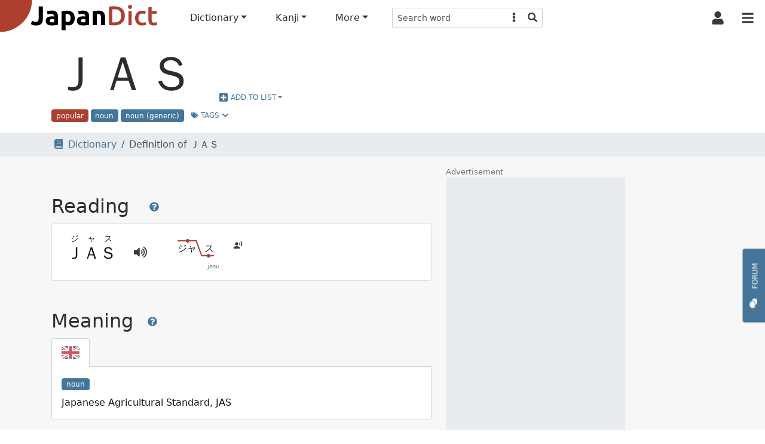

--- FILE ---
content_type: text/html; charset=utf-8
request_url: https://www.japandict.com/%EF%BC%AA%EF%BC%A1%EF%BC%B3
body_size: 11162
content:
<!DOCTYPE html><html lang='en' class="h-100"><head><script type="text/javascript">
var _mtm = window._mtm = window._mtm || [];
_mtm.push({'mtm.startTime': (new Date().getTime()), 'event': 'mtm.Start'});
var d=document, g=d.createElement('script'), s=d.getElementsByTagName('script')[0];
g.type='text/javascript'; g.async=true; g.src='https://piwik.fr3nd.net/js/container_zaFZKujZ.js'; s.parentNode.insertBefore(g,s);
</script><meta charset="utf-8"><meta name="viewport" content="width=device-width, initial-scale=1.0" /><meta http-equiv="x-ua-compatible" content="ie=edge"><meta http-equiv="Content-Type" content="text/html; charset=UTF-8"><meta name="referrer" content="always"><meta name="title" content="Definition of ＪＡＳ - JapanDict: Japanese Dictionary"><meta name="description" content="Definition of ＪＡＳ. Click for more info and examples: ジャス - jasu - Japanese Agricultural Standard, JAS"><meta name="keywords" content="Japanese dictionary, kanji, learn japanese, hiragana, katakana, translation, english japanese dictionary, translate japanese, romaji"><title>Definition of ＪＡＳ - JapanDict: Japanese Dictionary</title><link rel="stylesheet" href="/static/css/japandict.114a376a840b.css" type="text/css"><link rel="stylesheet" href="/static/css/glightbox.db53542e92f6.css" type="text/css"><link rel="search" type="application/opensearchdescription+xml" title="JapanDict" href="search_plugin.xml"><link rel="search" type="application/opensearchdescription+xml" title="JapanDict Kanji" href="search_plugin_kanji.xml"><link rel="apple-touch-icon" sizes="57x57" href="/apple-touch-icon-57x57.png?v=3.8"><link rel="apple-touch-icon" sizes="60x60" href="/apple-touch-icon-60x60.png?v=3.8"><link rel="apple-touch-icon" sizes="72x72" href="/apple-touch-icon-72x72.png?v=3.8"><link rel="apple-touch-icon" sizes="76x76" href="/apple-touch-icon-76x76.png?v=3.8"><link rel="apple-touch-icon" sizes="114x114" href="/apple-touch-icon-114x114.png?v=3.8"><link rel="apple-touch-icon" sizes="120x120" href="/apple-touch-icon-120x120.png?v=3.8"><link rel="apple-touch-icon" sizes="144x144" href="/apple-touch-icon-144x144.png?v=3.8"><link rel="apple-touch-icon" sizes="152x152" href="/apple-touch-icon-152x152.png?v=3.8"><link rel="apple-touch-icon" sizes="180x180" href="/apple-touch-icon-180x180.png?v=3.8"><link rel="icon" type="image/png" href="/favicon-32x32.png?v=3.8" sizes="32x32"><link rel="icon" type="image/png" href="/android-chrome-192x192.png?v=3.8" sizes="192x192"><link rel="icon" type="image/png" href="/favicon-96x96.png?v=3.8" sizes="96x96"><link rel="icon" type="image/png" href="/favicon-16x16.png?v=3.8" sizes="16x16"><link rel="manifest" href="/manifest.json?v=3.8"><link rel="mask-icon" href="/safari-pinned-tab.svg?v=3.8" color="#5bbad5"><link rel="shortcut icon" href="/favicon.ico?v=3.8"><link rel="preload" href="/static/JapaneseRadicals-Regular.woff2" as="font"><link rel="preload" href="/static/radicals_font.woff" as="font"><meta name="apple-mobile-web-app-title" content="JapanDict"><meta name="application-name" content="JapanDict"><meta name="msapplication-TileColor" content="#b91d47"><meta name="msapplication-TileImage" content="/mstile-144x144.png?v=3.8"><meta name="theme-color" content="#ffffff"><meta name="twitter:site" content="@learnkanji" /><meta name="twitter:card" content="summary" /><meta name="twitter:title" content="JapanDict: Japanese Dictionary - Definition of ＪＡＳ" /><meta name="twitter:description" content="Definition of ＪＡＳ. Click for more info and examples: ジャス - jasu - Japanese Agricultural Standard, JAS" /><meta name="twitter:image" content="http://www.japandict.com/images/japandict-twitter.png" /><meta name="google" value="notranslate"><meta property="og:title" content="JapanDict: Japanese Dictionary - Definition of ＪＡＳ" /><meta property="og:description" content="Definition of ＪＡＳ. Click for more info and examples: ジャス - jasu - Japanese Agricultural Standard, JAS" /><meta property="og:image" content="http://www.japandict.com/images/japandict-twitter.png" /><meta property="og:image:width" content="" /><meta property="og:image:height" content="" /><meta property="fb:app_id" content="106169729426031" /><script type="application/ld+json">
      {
        "@context": "http://schema.org",
        "@type": "Blog",
        "url": "https://blog.japandict.com"
      }
    </script><script type="application/ld+json">
      {
        "@context": "http://schema.org",
        "@type": "Organization",
        "name": "JapanDict",
        "url": "https://www.japandict.com",
        "sameAs": [
          "https://www.facebook.com/japandict",
          "https://twitter.com/learnkanji",
          "https://t.me/Learn_Japanese",
          "https://t.me/Learn_Japanese_Discussion"
        ]
      }
    </script><script>
  var _paq = window._paq = window._paq || [];
  _paq.push(['requireCookieConsent']);
  
  _paq.push(["setDocumentTitle", document.domain + "/" + document.title]);
  _paq.push(["setCookieDomain", "*.japandict.com"]);
  _paq.push(["setDomains", ["*.japandict.com","*.jpdct.com"]]);
  _paq.push(['enableJSErrorTracking']);
  _paq.push(['trackPageView']);
  _paq.push(['trackAllContentImpressions']);
  _paq.push(['enableLinkTracking']);
  _paq.push(['enableHeartBeatTimer']);
  (function() {
    var u="//matomo.fr3nd.net/";
    _paq.push(['setTrackerUrl', u+'matomo.php']);
    _paq.push(['setSiteId', '1']);
    var d=document, g=d.createElement('script'), s=d.getElementsByTagName('script')[0];
    g.async=true; g.src=u+'matomo.js'; s.parentNode.insertBefore(g,s);
  })();
</script><noscript><p><img src="//matomo.fr3nd.net/matomo.php?idsite=1&amp;rec=1" style="border:0;" alt="" /></p></noscript></head><body class="d-flex flex-column"><main class="flex-shrink-0"><div id="overlay" class="sidebarCollapse"></div><nav id="sidebar" class="bg-white collapsed"><nav class="navbar navbar-expand-lg navbar-light bg-white"><div class="container-fluid"><div class="list-group list-group-flush"><li class="list-group-item list-group-item-action ps-0"><div class="form-check form-switch"><input class="form-check-input" type="checkbox" id="darkSwitch"><label class="form-check-label small" for="darkSwitch"><span class="iconify" data-icon="fa-solid:moon"></span> Dark Mode</label><script src="/static/js/dark-mode-switch.2bf5939ed071.js"></script></div></li></div><div class="navbar-brand py-0"></div><button class="btn btn-square btn-white sidebarCollapse" type="button" aria-label="Collapse sidebar"><span class="iconify fa-lg" data-icon="fa-solid:times"></span></button></div></nav><div><span class="ps-3 pb-3 text-muted text-uppercase">Main Menu</span><ul class="nav nav-pills flex-column mb-auto"><hr><small class="ps-3 pb-2 text-muted text-uppercase">Dictionary</small><li class="nav-item mx-3"><a class="nav-link text-body" href="/" title="Search any word in the dictionary by string"><span class="iconify" data-icon="fa-solid:book"></span><span class="ps-3">Dictionary search </span></a></li><li class="nav-item mx-3"><a class="nav-link text-body" href="/lists" title="Lists and tags"><span class="iconify" data-icon="fa-solid:list"></span><span class="ps-3">Lists and tags </span></a></li><li class="nav-item mx-3"><a class="nav-link text-body" href="/lists/user" title="User created lists"><span class="iconify" data-icon="fa-solid:user"></span><span class="ps-3">User lists </span></a></li><hr><small class="ps-3 pb-2 text-muted text-uppercase">Kanji</small><li class="nav-item mx-3"><a class="nav-link text-body" href="/kanji" title="Search kanji by string"><span class="iconify" data-icon="japandict:kanji"></span><span class="ps-3">Kanji search </span></a></li><li class="nav-item mx-3"><a class="nav-link text-body" href="/radicals" title="List of kanji radicals"><span class="iconify" data-icon="fa-solid:puzzle-piece"></span><span class="ps-3">Radical list </span></a></li><li class="nav-item mx-3"><a class="nav-link text-body" href="/radicals/search" title="Kanji search by radical"><span class="iconify" data-icon="fa-solid:search"></span><span class="ps-3">Search by radical </span></a></li><li class="nav-item mx-3"><a class="nav-link text-body" href="/kanjidraw" title="Kanji search by drawing"><span class="iconify" data-icon="fa-solid:pencil-alt"></span><span class="ps-3">Search by drawing </span></a></li><hr><small class="ps-3 pb-2 text-muted text-uppercase">More</small><li class="nav-item mx-3"><a class="nav-link text-body" href="https://forum.japandict.com" target="_blank title="JapanDict community forum"><span class="iconify" data-icon="fa-solid:comments"></span><span class="ps-3">Forum  <span class="iconify fa-sm ms-2" data-icon="fa-solid:external-link-alt"></span></span></a></li><li class="nav-item mx-3"><a class="nav-link text-body" href="/hiragana" title="Hiragana characters"><span class="iconify" data-icon="japandict:hiragana"></span><span class="ps-3">Hiragana table </span></a></li><li class="nav-item mx-3"><a class="nav-link text-body" href="/katakana" title="Katakana characters"><span class="iconify" data-icon="japandict:katakana"></span><span class="ps-3">Katakana table </span></a></li><hr><small class="ps-3 pb-2 text-muted text-uppercase">Other</small><li class="nav-item mx-3"><a class="nav-link text-body" href="/attributions" title="Attributions"><span class="iconify" data-icon="fa-brands:creative-commons-by"></span><span class="ps-3">Attributions </span></a></li><li class="nav-item mx-3"><a class="nav-link text-body" href="/settings" title="Settings"><span class="iconify" data-icon="fa-solid:cog"></span><span class="ps-3">Settings </span></a></li><li class="nav-item mx-3"><a class="nav-link text-body" href="/privacy" title="Privacy policy"><span class="iconify" data-icon="fa-solid:user-shield"></span><span class="ps-3">Privacy policy </span></a></li><li class="nav-item mx-3"><a class="nav-link text-body" href="/legal" title="Legal terms"><span class="iconify" data-icon="fa-solid:balance-scale"></span><span class="ps-3">Legal terms </span></a></li><li class="nav-item mx-3"><a class="nav-link text-body" href="/faq" title="Frequently asked questions"><span class="iconify" data-icon="fa-solid:question"></span><span class="ps-3">FAQ </span></a></li><li class="nav-item mx-3"><a class="nav-link text-body" href="/contact" title="Contact us"><span class="iconify" data-icon="fa-solid:envelope"></span><span class="ps-3">Contact us </span></a></li></ul><div class="height-100"></div></div></nav><div id="content"><nav id="navbartop" class="navbar navbar-height smart-scroll fixed-top navbar-expand-lg navbar-light bg-white py-0"><a class="navbar-brand py-0 align-self-start" href="/"><img class="image" id="logo" src="[data-uri]" alt="JapanDict logo"></img></a><div class="me-auto align-self-center ms-4 d-none d-lg-block"><ul class="navbar-nav align-items-center"><li class="nav-item dropdown"><a class="nav-link dropdown-toggle" id="navbarDropdownHeaderDictionary" role="button" data-bs-toggle="dropdown" aria-expanded="false" title="Search any word in the dictionary">Dictionary</a><ul class="dropdown-menu" aria-labelledby="navbarDropdownHeaderDictionary"><li><a class="dropdown-item" href="/" title="Search any word in the dictionary by string"><span class="iconify" data-icon="fa-solid:book"></span><span class="ps-3">Dictionary search </span></a></li><li><a class="dropdown-item" href="/lists" title="Lists and tags"><span class="iconify" data-icon="fa-solid:list"></span><span class="ps-3">Lists and tags </span></a></li><li><a class="dropdown-item" href="/lists/user" title="User created lists"><span class="iconify" data-icon="fa-solid:user"></span><span class="ps-3">User lists </span></a></li></ul></li><li class="nav-item dropdown"><a class="nav-link dropdown-toggle" id="navbarDropdownHeaderKanji" role="button" data-bs-toggle="dropdown" aria-expanded="false" title="Search in kanji dictionary">Kanji</a><ul class="dropdown-menu" aria-labelledby="navbarDropdownHeaderKanji"><li><a class="dropdown-item" href="/kanji" title="Search kanji by string"><span class="iconify" data-icon="japandict:kanji"></span><span class="ps-3">Kanji search </span></a></li><li><a class="dropdown-item" href="/radicals" title="List of kanji radicals"><span class="iconify" data-icon="fa-solid:puzzle-piece"></span><span class="ps-3">Radical list </span></a></li><li><a class="dropdown-item" href="/radicals/search" title="Kanji search by radical"><span class="iconify" data-icon="fa-solid:search"></span><span class="ps-3">Search by radical </span></a></li><li><a class="dropdown-item" href="/kanjidraw" title="Kanji search by drawing"><span class="iconify" data-icon="fa-solid:pencil-alt"></span><span class="ps-3">Search by drawing </span></a></li></ul></li><li class="nav-item dropdown"><a class="nav-link dropdown-toggle" id="navbarDropdownHeaderMore" role="button" data-bs-toggle="dropdown" aria-expanded="false" title="More features">More</a><ul class="dropdown-menu" aria-labelledby="navbarDropdownHeaderMore"><li><a class="dropdown-item" href="https://forum.japandict.com" target="_blank title="JapanDict community forum"><span class="iconify" data-icon="fa-solid:comments"></span><span class="ps-3">Forum  <span class="iconify fa-sm ms-2" data-icon="fa-solid:external-link-alt"></span></span></a></li><li><a class="dropdown-item" href="/hiragana" title="Hiragana characters"><span class="iconify" data-icon="japandict:hiragana"></span><span class="ps-3">Hiragana table </span></a></li><li><a class="dropdown-item" href="/katakana" title="Katakana characters"><span class="iconify" data-icon="japandict:katakana"></span><span class="ps-3">Katakana table </span></a></li></ul></li><div class="header-search-pane header-search-word w-100" role="tabpanel" aria-labelledby="header-search-word"><form class="align-self-center form-dropdown-search" name="searchform" method="get"><div class="input-group input-group-sm"><input autocomplete="off" type="search"  class="form-control border border-end-0 hashtag-form input-dropdown-search" name="s" aria-label="Search word" aria-describedby="button-addon2" value=""><input type="hidden" name="lang" class="dropdown-menu-header-lang" value=""><button class="btn btn-white border border-start-0 border-end-0" type="button" data-bs-toggle="dropdown" data-bs-auto-close="outside" aria-expanded="false"><span class="iconify" data-icon="fa-solid:ellipsis-v"></span></button><ul class="dropdown-menu dropdown-menu-end dropdown-menu-header-search"><li><h6 class="dropdown-header">Search dictionary</h6></li><li><a class="dropdown-item header-search-dict header-search-dict-word" href="#"><span class="iconify mx-2" data-icon="fa-solid:book"></span>Word dictionary</a></li><li><a class="dropdown-item header-search-dict header-search-dict-kanji" href="#"><span class="iconify mx-2" data-icon="japandict:kanji"></span>Kanji dictionary</a></li><li><hr class="dropdown-divider"></li><li><h6 class="dropdown-header">Search languages</h6></li><li><a href="#" data-lang="eng" class="dropdown-item header-search-languagesall header-search-language active">🇯🇵 Japanese and 🇬🇧 English</a></li><li><a href="#" data-lang="dut" class="dropdown-item header-search-languagesall header-search-language">🇯🇵 Japanese and 🇳🇱 Dutch</a></li><li><a href="#" data-lang="fre" class="dropdown-item header-search-languagesall header-search-language">🇯🇵 Japanese and 🇫🇷 French</a></li><li><a href="#" data-lang="ger" class="dropdown-item header-search-languagesall header-search-language">🇯🇵 Japanese and 🇩🇪 German</a></li><li><a href="#" data-lang="hun" class="dropdown-item header-search-languagesall header-search-language">🇯🇵 Japanese and 🇭🇺 Hungarian</a></li><li><a href="#" data-lang="rus" class="dropdown-item header-search-languagesall header-search-language">🇯🇵 Japanese and 🇷🇺 Russian</a></li><li><a href="#" data-lang="slv" class="dropdown-item header-search-languagesall header-search-language">🇯🇵 Japanese and 🇸🇮 Slovenian</a></li><li><a href="#" data-lang="spa" class="dropdown-item header-search-languagesall header-search-language">🇯🇵 Japanese and 🇪🇸 Spanish</a></li><li><a href="#" data-lang="swe" class="dropdown-item header-search-languagesall header-search-language">🇯🇵 Japanese and 🇸🇪 Swedish</a></li><li><a href="#" data-lang="en" class="dropdown-item header-search-languagesall header-search-languagekanji active">🇯🇵 Japanese and 🇬🇧 English</a></li><li><a href="#" data-lang="fr" class="dropdown-item header-search-languagesall header-search-languagekanji">🇯🇵 Japanese and 🇫🇷 French</a></li><li><a href="#" data-lang="pt" class="dropdown-item header-search-languagesall header-search-languagekanji">🇯🇵 Japanese and 🇵🇹 Portuguese</a></li><li><a href="#" data-lang="es" class="dropdown-item header-search-languagesall header-search-languagekanji">🇯🇵 Japanese and 🇪🇸 Spanish</a></li></ul><button class="btn btn-white border border-start-0 rounded-end" type="submit"><span class="iconify" data-icon="fa-solid:search"></span></button></div></form></div></ul></div><div class="align-self-center d-flex flex-nowrap"><button id="collapsablesearchbarbutton" class="btn btn-square btn-white d-lg-none" type="button" data-bs-toggle="collapse" data-bs-target="#search-topbar" aria-controls="search-topbar" aria-expanded="false" aria-label="Toggle search bar"><span class="iconify fa-lg" data-icon="fa-solid:search"></span></button><div class="dropdown align-self-stretch d-flex"><button class="btn btn-square btn-white align-self-stretch" type="button" id="user-button" data-bs-toggle="dropdown" aria-expanded="false"><span class="iconify fa-lg" data-icon="fa-solid:user"></span></button><ul class="dropdown-menu dropdown-menu-end" aria-labelledby="user-button"><li><a class="dropdown-item p-3" href="/account/login/"><span class="iconify me-3" data-icon="fa-solid:sign-in-alt"></span>Login</a></li><li><a class="dropdown-item p-3" href="/account/signup/"><span class="iconify me-3" data-icon="fa-solid:user-plus"></span>Sign Up</a></li></ul></div><button class="btn btn-square btn-white sidebarCollapse me-1" type="button"><span class="iconify fa-lg" data-icon="fa-solid:bars"></span></button></div></nav><div class="collapse bg-white mdshadow-2" id="search-topbar"><div class="d-flex align-items-center p-2"><div class="d-flex align-items-start align-items-center flex-fill"><div class="header-search-pane header-search-word w-100" role="tabpanel" aria-labelledby="header-search-word"><form class="align-self-center form-dropdown-search" name="searchform" method="get"><div class="input-group input-group-lg"><input autocomplete="off" type="search" id="mobileDropdownSearch" class="form-control border border-end-0 hashtag-form input-dropdown-search" name="s" aria-label="Search word" aria-describedby="button-addon2" value=""><input type="hidden" name="lang" class="dropdown-menu-header-lang" value=""><button class="btn btn-white border border-start-0 border-end-0" type="button" data-bs-toggle="dropdown" data-bs-auto-close="outside" aria-expanded="false"><span class="iconify" data-icon="fa-solid:ellipsis-v"></span></button><ul class="dropdown-menu dropdown-menu-end dropdown-menu-header-search"><li><h6 class="dropdown-header">Search dictionary</h6></li><li><a class="dropdown-item header-search-dict header-search-dict-word" href="#"><span class="iconify mx-2" data-icon="fa-solid:book"></span>Word dictionary</a></li><li><a class="dropdown-item header-search-dict header-search-dict-kanji" href="#"><span class="iconify mx-2" data-icon="japandict:kanji"></span>Kanji dictionary</a></li><li><hr class="dropdown-divider"></li><li><h6 class="dropdown-header">Search languages</h6></li><li><a href="#" data-lang="eng" class="dropdown-item header-search-languagesall header-search-language active">🇯🇵 Japanese and 🇬🇧 English</a></li><li><a href="#" data-lang="dut" class="dropdown-item header-search-languagesall header-search-language">🇯🇵 Japanese and 🇳🇱 Dutch</a></li><li><a href="#" data-lang="fre" class="dropdown-item header-search-languagesall header-search-language">🇯🇵 Japanese and 🇫🇷 French</a></li><li><a href="#" data-lang="ger" class="dropdown-item header-search-languagesall header-search-language">🇯🇵 Japanese and 🇩🇪 German</a></li><li><a href="#" data-lang="hun" class="dropdown-item header-search-languagesall header-search-language">🇯🇵 Japanese and 🇭🇺 Hungarian</a></li><li><a href="#" data-lang="rus" class="dropdown-item header-search-languagesall header-search-language">🇯🇵 Japanese and 🇷🇺 Russian</a></li><li><a href="#" data-lang="slv" class="dropdown-item header-search-languagesall header-search-language">🇯🇵 Japanese and 🇸🇮 Slovenian</a></li><li><a href="#" data-lang="spa" class="dropdown-item header-search-languagesall header-search-language">🇯🇵 Japanese and 🇪🇸 Spanish</a></li><li><a href="#" data-lang="swe" class="dropdown-item header-search-languagesall header-search-language">🇯🇵 Japanese and 🇸🇪 Swedish</a></li><li><a href="#" data-lang="en" class="dropdown-item header-search-languagesall header-search-languagekanji active">🇯🇵 Japanese and 🇬🇧 English</a></li><li><a href="#" data-lang="fr" class="dropdown-item header-search-languagesall header-search-languagekanji">🇯🇵 Japanese and 🇫🇷 French</a></li><li><a href="#" data-lang="pt" class="dropdown-item header-search-languagesall header-search-languagekanji">🇯🇵 Japanese and 🇵🇹 Portuguese</a></li><li><a href="#" data-lang="es" class="dropdown-item header-search-languagesall header-search-languagekanji">🇯🇵 Japanese and 🇪🇸 Spanish</a></li></ul><button class="btn btn-white border border-start-0 rounded-end" type="submit"><span class="iconify" data-icon="fa-solid:search"></span></button></div></form></div><button id="collapsablesearchbarbuttonmobile" class="btn btn-square btn-white mx-2 ms-auto" type="button" data-bs-toggle="collapse" data-bs-target="#search-topbar" aria-controls="search-topbar" aria-expanded="false" aria-label="Toggle search bar"><span class="iconify fa-lg" data-icon="fa-solid:times"></span></button></div></button></div></div><nav class="navbar-bottom fixed-bottom navbar-light bg-white d-lg-none mdshadow-1"><div class="container"><div class="row m-1"><div class="col col-xs text-center position-relative d-grid gap-2 dropup"><a class="btn btn-white btn-bottombar p-0 " id="navbarDropdownFooterDictionary" role="button" data-bs-toggle="dropdown" aria-expanded="false" title="Search any word in the dictionary" data-bs-offset="0,10"><i class="iconify" data-icon="fa-solid:book"></i><br><span class="small">Dictionary</span></a><ul class="dropdown-menu" aria-labelledby="navbarDropdownFooterDictionary"><li><a class="dropdown-item p-3" href="/" title="Search any word in the dictionary by string"><span class="iconify" data-icon="fa-solid:book"></span><span class="ps-3">Dictionary search</span></a></li><li><a class="dropdown-item p-3" href="/lists" title="Lists and tags"><span class="iconify" data-icon="fa-solid:list"></span><span class="ps-3">Lists and tags</span></a></li><li><a class="dropdown-item p-3" href="/lists/user" title="User created lists"><span class="iconify" data-icon="fa-solid:user"></span><span class="ps-3">User lists</span></a></li></ul></div><div class="col col-xs text-center position-relative d-grid gap-2 dropup"><a class="btn btn-white btn-bottombar p-0 " id="navbarDropdownFooterKanji" role="button" data-bs-toggle="dropdown" aria-expanded="false" title="Search in kanji dictionary" data-bs-offset="0,10"><i class="iconify" data-icon="japandict:kanji"></i><br><span class="small">Kanji</span></a><ul class="dropdown-menu" aria-labelledby="navbarDropdownFooterKanji"><li><a class="dropdown-item p-3" href="/kanji" title="Search kanji by string"><span class="iconify" data-icon="japandict:kanji"></span><span class="ps-3">Kanji search</span></a></li><li><a class="dropdown-item p-3" href="/radicals" title="List of kanji radicals"><span class="iconify" data-icon="fa-solid:puzzle-piece"></span><span class="ps-3">Radical list</span></a></li><li><a class="dropdown-item p-3" href="/radicals/search" title="Kanji search by radical"><span class="iconify" data-icon="fa-solid:search"></span><span class="ps-3">Search by radical</span></a></li><li><a class="dropdown-item p-3" href="/kanjidraw" title="Kanji search by drawing"><span class="iconify" data-icon="fa-solid:pencil-alt"></span><span class="ps-3">Search by drawing</span></a></li></ul></div><div class="col col-xs text-center position-relative d-grid gap-2 dropup"><a class="btn btn-white btn-bottombar p-0 " id="navbarDropdownFooterMore" role="button" data-bs-toggle="dropdown" aria-expanded="false" title="More features" data-bs-offset="0,10"><i class="iconify" data-icon="fa-solid:plus-circle"></i><br><span class="small">More</span></a><ul class="dropdown-menu" aria-labelledby="navbarDropdownFooterMore"><li><a class="dropdown-item p-3" href="https://forum.japandict.com" target="_blank title="JapanDict community forum"><span class="iconify" data-icon="fa-solid:comments"></span><span class="ps-3">Forum <span class="iconify fa-sm ms-2" data-icon="fa-solid:external-link-alt"></span></span></a></li><li><a class="dropdown-item p-3" href="/hiragana" title="Hiragana characters"><span class="iconify" data-icon="japandict:hiragana"></span><span class="ps-3">Hiragana table</span></a></li><li><a class="dropdown-item p-3" href="/katakana" title="Katakana characters"><span class="iconify" data-icon="japandict:katakana"></span><span class="ps-3">Katakana table</span></a></li></ul></div></div></div></nav><a type="button" href="https://forum.japandict.com" target="_blank" class="btn btn-primary btn-feedback"><i class="iconify me-3 fa-lg" data-icon="fa-solid:comments"></i>Forum<br><br><br><br></a><script id="template_userlist_list" type="x-tmpl-mustache">
{{#userlists}}
<li><a class="addtolist-{{ entry_id }} dropdown-item text-truncate d-flex align-items-center" data-userlist-id="{{ userlist_id }}" data-entry-id="{{ entry_id }}"><div class="width-50"><div class="list-checkbox form-check" style="min-height:1em;"><input class="form-check-input disable-disabled" type="checkbox" value="" {{#member}} checked{{/member}} disabled></div><span class="list-error fa-lg iconify d-none" data-icon="fa-solid:exclamation-triangle"></span><div class="list-spinner d-flex d-none"><div  class="spinner-border spinner-border-sm" role="status"><span class="visually-hidden">Loading...</span></div></div></div><div class="text-truncate w-100">{{ name }}</div><span class="list-entries badge bg-gray rounded-pill ms-3">{{ count }} entries</span></a></li>
{{/userlists}}
</script><script id="template_userlist_error" type="x-tmpl-mustache"><li><a class="dropdown-item disabled bg-danger text-white">ERROR getting user lists</a></li></script><a id="entry-1065200" class="anchor"></a><div id="entry-1065200" class="container-fluid bg-white p-0"><div class="container px-3 mb-3"><div class="row"><div class="col-lg"><div class="d-flex align-items-end flex-wrap"><h1 class="display-1 pt-3" lang="ja">ＪＡＳ</h1><button class="btn btn-link dropdown-toggle d-flex align-items-center ms-3" type="button" id="dropdownList0" data-bs-toggle="dropdown" data-bs-auto-close="outside" aria-expanded="false"><span class="iconify me-1 fa-lg" data-icon="fa-solid:plus-square"></span>
          Add to list
        </button><ul class="dropdown-menu dropdown-userlist-container" aria-labelledby="dropdownList0"><li><hr class="dropdown-divider"></li><li><a class="dropdown-item" href="/lists/user/create?redirect=/%EF%BC%AA%EF%BC%A1%EF%BC%B3">Create new list</a></li></ul></div><span class="badge me-1 bg-red" data-toggle="tooltip" title="#popular - Words commonly used in modern Japanese">popular</span><span class="badge me-1 bg-blue" data-toggle="tooltip" title="#n - ">noun</span><span class="badge me-1 bg-blue" data-toggle="tooltip" title="#noun - All kinds of Japanese nouns">noun (generic)</span><button class="btn btn-link btn-sm" type="button" data-bs-toggle="collapse" data-bs-target="#collapseTags0" aria-expanded="false" aria-controls="collapseTags0"><span class="iconify me-1" data-icon="fa-solid:tags"></span>Tags <span class="iconify" data-icon="fa-solid:chevron-down"></span></button></div><div class="collapse row m-0" id="collapseTags0"><div class="col-lg-7 border bg-gray-25 p-3"><h2 class="pb-3">Tags <a class="btn btn-link" data-bs-toggle="modal" data-bs-target="#modal-tags0"><span class="iconify fa-lg" data-icon="fa-solid:question-circle"></span></a></h2><div class="modal" tabindex="-1" role="dialog" aria-labelledby="modal-tags0" aria-hidden="true" id="modal-tags0"><div class="modal-dialog modal-dialog-scrollable modal-xl modal-fullscreen-lg-down"><div class="modal-content"><div class="modal-header"><h2 class="modal-title">Tags help</h2><button class="btn btn-white" type="button" data-bs-dismiss="modal" aria-label="Close"><span class="iconify fa-lg" data-icon="fa-solid:times"></span></button></div><div class="modal-body overflow-x-hidden"><p>Tags are keywords defining a specific characteristic of the word. Each one may refer to things like:</p><ul><li>Dialect from a specific region of Japan.</li><li>Field of application like anatomy-related words, business-related words, etc.</li><li>Information regarding the kanji, like irregular writing, use of outdated characters, etc. </li><li>Miscellaneous information about the word, like if it's a colloquialism, a rare word, a surname, etc.</li><li>Grammar information about the word, like the part of speech.</li><li><a rel="noopener" target="_blank" href="https://en.wikipedia.org/wiki/Japanese-Language_Proficiency_Test">JLPT</a> level of the word. </li></ul><p>A tag may be specific to the whole word or just to a particular reading or meaning. If that's the case, it will be specified in its section.</p><p>A list of all the available tags can be found in the <a rel="noopener" target="_blank" href="/tags">tags section</a>.</p></div><div class="modal-footer"><button type="button" class="btn btn-primary" data-bs-dismiss="modal">Close</button></div></div></div></div><dl class="row gy-2"><dt class="col-sm-3"><span class="badge bg-red me-4 text-wrap" style="min-width: 100px;" data-toggle="tooltip" title="#popular - Words commonly used in modern Japanese">popular</span></dt><dd class="col-sm-9"><i>
              
              Words commonly used in modern Japanese
              
              </i><a href="/?s=%23popular" class="btn btn-outline-primary btn-sm mx-2 text-transform-none" target="_blank">#popular<span class="iconify ms-2" data-icon="fa-solid:external-link-alt"></span></a></dd><dt class="col-sm-3"><span class="badge bg-blue me-4 text-wrap" style="min-width: 100px;" data-toggle="tooltip" title="#n - ">noun</span></dt><dd class="col-sm-9"><i>
              
              noun (common) (futsuumeishi)
              
              </i><a href="/?s=%23n" class="btn btn-outline-primary btn-sm mx-2 text-transform-none" target="_blank">#n<span class="iconify ms-2" data-icon="fa-solid:external-link-alt"></span></a></dd><dt class="col-sm-3"><span class="badge bg-blue me-4 text-wrap" style="min-width: 100px;" data-toggle="tooltip" title="#noun - All kinds of Japanese nouns">noun (generic)</span></dt><dd class="col-sm-9"><i>
              
              All kinds of Japanese nouns
              
              </i><a href="/?s=%23noun" class="btn btn-outline-primary btn-sm mx-2 text-transform-none" target="_blank">#noun<span class="iconify ms-2" data-icon="fa-solid:external-link-alt"></span></a></dd></dl></div></div></div></div><div class="container-fluid bg-gray-100 p-2"><div class="container"><div class="row"><div class="col-lg-7"><nav aria-label="breadcrumb"><ol class="breadcrumb m-0"><li class="breadcrumb-item"><a href="/"><span class="iconify mx-2" data-icon="fa-solid:book"></span>Dictionary</a></li><li class="breadcrumb-item active">
                                            
                                                Definition of ＪＡＳ
                                            
                                        </li></ol></nav></div></div></div></div><div class="container-fluid bg-gray-50"><div class="container p-0 p-md-3"><div class="row"><div class="col-lg-7"><h2 class="pt-5">Reading <a class="btn btn-link" data-bs-toggle="modal" data-bs-target="#modal-reading0"><span class="iconify fa-lg" data-icon="fa-solid:question-circle"></span></a></h2><div class="modal" tabindex="-1" role="dialog" aria-labelledby="modal-reading0" aria-hidden="true" id="modal-reading0"><div class="modal-dialog modal-dialog-scrollable modal-xl modal-fullscreen-lg-down"><div class="modal-content"><div class="modal-header"><h2 class="modal-title">Reading help</h2><button class="btn btn-white" type="button" data-bs-dismiss="modal" aria-label="Close"><span class="iconify fa-lg" data-icon="fa-solid:times"></span></button></div><div class="modal-body overflow-x-hidden"><p>The Japanese language has three different alphabets:</p><ul><li>Kanji: Ideographic alphabet of Chinese origin. Every character represents an idea or concept.</li><li>Hiragana: Phonetic alphabet used mostly in combination with kanji.</li><li>Katakana: Phonetic alphabet used to represent foreign words, places, onomatopoeias, etc.</li></ul><p>If the word is represented in kanji, the reading section shows how this word is read.</p><p>Words having multiple readings will be ordered by popularity.</p><h4>Furigana</h4><p><a rel="noopener" target="_blank" href="https://en.wikipedia.org/wiki/Furigana">Furigana</a> are the smaller kana characters, printed over the kanji to indicate their pronunciation. If the word has one or more kanji characters, its furigana will be written on top of them.</p><h4>Transliteration and pitch accent</h4><p>There is also the transliteration written in kana (<a rel="noopener" target="_blank" href="/hiragana">hiragana</a> or <a rel="noopener" target="_blank" href="/katakana">katakana</a>) and romaji (using the <a rel="noopener" target="_blank" href="https://en.wikipedia.org/wiki/Romanization_of_Japanese#Hepburn">Hepburn method</a>).</p><p>The transliteration can also contain the <a rel="noopener" target="_blank" href="https://en.wikipedia.org/wiki/Japanese_pitch_accent">pitch accent</a> representation for the pronunciation of this word. In some cases, the same word may have different pitch accents, and sometimes the pitch accent depends on the part of speech of the word. If that's the case, it will be represented beside it.</p><h4>Audio</h4><p>Words indicated by the symbol <span class="iconify-inline" data-icon="fa-solid:volume-up"></span> have computer-generated audio that can be listened to by clicking on it.</p></div><div class="modal-footer"><button type="button" class="btn btn-primary" data-bs-dismiss="modal">Close</button></div></div></div></div><ul class="list-group"><li class="list-group-item" lang="ja"><div class="row"><div class="col"></div></div><div class="row"><div class="col-md-auto d-flex justify-content-center align-items-center"><div class="d-inline-block align-middle p-2"><ruby class="fs-3"><rb>Ｊ</rb><rp>(</rp><rt>ジ</rt><rp>)</rp><rb>Ａ</rb><rp>(</rp><rt>ャ</rt><rp>)</rp><rb>Ｓ</rb><rp>(</rp><rt>ス</rt><rp>)</rp></ruby></div><div class="d-inline-block align-middle p-2"><a class="btn btn-white play-reading-btn d-flex justify-content-center align-items-center p-0" data-reading='["//www.japandict.com/voice","&lt;phoneme type=&#x27;ruby&#x27; ph=&#x27;ジャス&#x27;&gt;ＪＡＳ&lt;/phoneme&gt;","eyJhbGciOiJIUzI1NiIsInR5cCI6IkpXVCJ9.eyJ0aW1lc3RhbXAiOjE3Njg4NDMxNTksIndvcmQiOiI8cGhvbmVtZSB0eXBlPSdydWJ5JyBwaD0nXHUzMGI4XHUzMGUzXHUzMGI5Jz5cdWZmMmFcdWZmMjFcdWZmMzM8L3Bob25lbWU-In0.O-m9STsIY-rIVohifoSjDB-dbjNKiuRWwgK2Ojv22ho", "1"]'><span id="audio-play-icon" class="iconify fa-lg" data-icon="fa-solid:volume-up"></span><span id="audio-error-icon" class="iconify fa-lg d-none" data-icon="fa-solid:exclamation-triangle"></span><div id="audio-spin-icon" class="spinner-border spinner-border-sm d-none" role="status"><span class="visually-hidden">Loading...</span></div></a></div></div><div class="col-md-auto d-flex justify-content-center align-items-center"><div class="d-flex flex-column align-middle p-2"><div class="d-flex justify-content-between align-items-center"><div><span class="pitchH">
                              
                            
                            ジャ</span><span class="pitchHL"></span><span class="pitchL">
                              
                            
                            ス</span></div><div><a tabindex="0" role="button" class="btn btn-white ms-4 p-2" data-bs-toggle="popover" data-bs-html="true" data-bs-trigger="focus" data-bs-placement="top"  title="Pitch accent info" data-bs-content="
                                <p><span class='h5'>頭高</span><span class='ms-3'>あたまだか</span><span class='ms-3 small text-muted'>atamadaka</span></p><p>
                                  If the accent is on the first mora, then the pitch starts high, drops suddenly on the second mora, then levels out. The pitch may fall across both morae, or mostly on one or the other (depending on the sequence of sounds) — that is, the first mora may end with a high falling pitch, or the second may begin with a (low) falling pitch, but the first mora will be considered accented regardless. The Japanese describe this as 頭高 (literally, <i>head-high</i>).
                                </p><p class='small'>
                                  — <a href='https://en.wikipedia.org/wiki/Japanese_pitch_accent#Scalar_pitch' target='_blank'>Source</a></p>
                            "><span class="iconify" data-icon="ic:round-record-voice-over"></span></a></div></div><div class="xxsmall text-muted text-center mt-2">
                          jasu
                        </div></div></div></div></li></ul><h2 class="pt-5">Meaning<a class="btn btn-link" data-bs-toggle="modal" data-bs-target="#modal-translation0"><span class="iconify fa-lg" data-icon="fa-solid:question-circle"></span></a></h2><div class="modal" tabindex="-1" role="dialog" aria-labelledby="modal-translation0" aria-hidden="true" id="modal-translation0"><div class="modal-dialog modal-dialog-scrollable modal-xl modal-fullscreen-lg-down"><div class="modal-content"><div class="modal-header"><h2 class="modal-title">Translation help</h2><button class="btn btn-white" type="button" data-bs-dismiss="modal" aria-label="Close"><span class="iconify fa-lg" data-icon="fa-solid:times"></span></button></div><div class="modal-body overflow-x-hidden"><p>Translation of the selected word to several languages.</p><h4>Different meanings</h4><p>A word can have one or different meanings. For each meaning, one or more equivalents of the Japanese word will be presented in English or other languages.</p><p>In the case of having multiple meanings, they will be ordered by popularity.</p><h4>Tags</h4><p>Some translations may have tags associated giving miscellaneous information:</p><ul><li>Part-of-speech information</li><li>Information about the field of application </li><li>Information about the source language if it's a loan word</li><li>If the meaning is associated with a specific dialect</li></ul><h4>References</h4><p>There may also be links to similar, related or antonym words.</p><h4>Other languages</h4><p>English is the main language for the translations, but some words will also be available in other languages: Dutch, French, German, Hungarian, Russian, Slovenian, Spanish, or Swedish.</p><p>The quality of these translations may vary. In case of discrepancies the English translation will prevail.</p></div><div class="modal-footer"><button type="button" class="btn btn-primary" data-bs-dismiss="modal">Close</button></div></div></div></div><div class="bordered-tab-contents"><div class="d-lg-none"><ul class="nav nav-tabs" role="tablist"><li class="nav-item dropdown"><a class="nav-link active dropdown-toggle" id="dropdown-language-1065200" data-bs-toggle="dropdown" href="#" role="button" aria-haspopup="true" aria-expanded="false"><img class="twemoji" src="/images/flags/1f1ec-1f1e7.svg" width="30" height="30">
          
          &nbsp;&nbsp;
          
            English
          </a><div class="dropdown-menu"><a class="dropdown-item dropdown-item-language" id="#lang-1065200-dropdown-item-language" data-bs-toggle="tab" data-parent="dropdown-language-1065200" href="#eng-1065200"><img class="twemoji" src="/images/flags/1f1ec-1f1e7.svg" width="30" height="30">&nbsp;&nbsp;English</a></div></li></ul></div><div class="d-none d-lg-block"><ul class="nav nav-tabs" role="tablist"><li title="English" class="nav-item"><a class="px-3 py-2 nav-link active" data-bs-toggle="tab" data-bs-target="#eng-1065200" role="tab"><img class="twemoji" src="/images/flags/1f1ec-1f1e7.svg" width="30" height="30"><a></li></ul></div><div class="tab-content"><div class="tab-pane" id="jpn-1065200" role="tabpanel"><ul class="list-group"></ul></div><div class="tab-pane active" id="eng-1065200" role="tabpanel"><ul class="list-group"><li class="list-group-item p-3"><div class="pb-2"><span class="badge me-1 bg-blue" data-toggle="tooltip" title="#n - ">noun</span></div><div lang="en">
              Japanese Agricultural Standard, JAS
          </div><div class="ps-2"><ul class="list-inline"><ul class="list-inline"></ul></ul></div></li></ul></div><div class="tab-pane" id="dut-1065200" role="tabpanel"><ul class="list-group"></ul></div><div class="tab-pane" id="fre-1065200" role="tabpanel"><ul class="list-group"></ul></div><div class="tab-pane" id="ger-1065200" role="tabpanel"><ul class="list-group"></ul></div><div class="tab-pane" id="hun-1065200" role="tabpanel"><ul class="list-group"></ul></div><div class="tab-pane" id="ita-1065200" role="tabpanel"><ul class="list-group"></ul></div><div class="tab-pane" id="por-1065200" role="tabpanel"><ul class="list-group"></ul></div><div class="tab-pane" id="rus-1065200" role="tabpanel"><ul class="list-group"></ul></div><div class="tab-pane" id="slv-1065200" role="tabpanel"><ul class="list-group"></ul></div><div class="tab-pane" id="spa-1065200" role="tabpanel"><ul class="list-group"></ul></div><div class="tab-pane" id="swe-1065200" role="tabpanel"><ul class="list-group"></ul></div></div></div></div><div class="col-lg-5"><div class="small text-muted">Advertisement</div><!-- JapanDict v4 display --><style>
.responsivead_1 {
width: 300px;
height: 250px;
background-color: #e9ecef;
}
@media screen and (min-width: 768px) {
.responsivead_1 {
width: 300px;
height: 600px;
}
}
</style><ins class="adsbygoogle responsivead_1"
     style="display:block;"
     data-ad-client="ca-pub-4460798459392013"
     data-ad-slot="1313655206"
     data-full-width-responsive="false"></ins><script>
     (adsbygoogle = window.adsbygoogle || []).push({});
</script><h2 class="pt-5">Extended information<a class="btn btn-link" data-bs-toggle="modal" data-bs-target="#modal-extendedinfo0"><span class="iconify fa-lg" data-icon="fa-solid:question-circle"></span></a></h2><div class="modal" tabindex="-1" role="dialog" aria-labelledby="modal-extendedinfo0" aria-hidden="true" id="modal-extendedinfo0"><div class="modal-dialog modal-dialog-scrollable modal-xl modal-fullscreen-lg-down"><div class="modal-content"><div class="modal-header"><h2 class="modal-title"></h2><button class="btn btn-white" type="button" data-bs-dismiss="modal" aria-label="Close"><span class="iconify fa-lg" data-icon="fa-solid:times"></span></button></div><div class="modal-body overflow-x-hidden"><p></p></div><div class="modal-footer"><button type="button" class="btn btn-primary" data-bs-dismiss="modal">Close</button></div></div></div></div><ul class="list-group mb3"><li class="list-group-item" lang="en"><dl class="m-0"><div class="accordion bg-white" id="accordionDicts"><div class="accordion-item border-0"><h2 class="accordion-header" id="headingDicts"><button class="accordion-button collapsed p-1 border-0" type="button" data-bs-toggle="collapse" data-bs-target="#collapseDicts1065200" aria-expanded="false" aria-controls="collapseDicts1065200">
              Technical Info
              </button></h2></div></div></dl></li><div id="collapseDicts1065200" class="accordion-collapse collapse border-0 bt-0" aria-labelledby="headingDicts" data-bs-parent="#accordionDicts"><li class="list-group-item border-top-0">JMDict ID: 1065200</li><li class="list-group-item"><a href="https://www.edrdg.org/jmdictdb/cgi-bin/entr.py?svc=jmdict&sid=&q=1065200" target="_blank">JMdictDB entry<span class="iconify ms-2" data-icon="fa-solid:external-link-alt"></span></a></li><li class="list-group-item">Short URL: <a href="https://jpdct.com/EEDw" target="_blank">https://jpdct.com/EEDw<span class="iconify ms-2" data-icon="fa-solid:external-link-alt"></span></a></li></div></ul></div></div><div class="row"><div class="col-12"></div></div><div class="height-100"></div></div></div></div><a id="entry-5000031" class="anchor"></a><div id="entry-5000031" class="container-fluid bg-white p-0"><div class="container px-3 mb-3"><div class="row"><div class="col-lg"><div class="d-flex align-items-end flex-wrap"><h1 class="display-1 pt-3" lang="ja">ＪＡＳ</h1><button class="btn btn-link dropdown-toggle d-flex align-items-center ms-3" type="button" id="dropdownList1" data-bs-toggle="dropdown" data-bs-auto-close="outside" aria-expanded="false"><span class="iconify me-1 fa-lg" data-icon="fa-solid:plus-square"></span>
          Add to list
        </button><ul class="dropdown-menu dropdown-userlist-container" aria-labelledby="dropdownList1"><li><hr class="dropdown-divider"></li><li><a class="dropdown-item" href="/lists/user/create?redirect=/%EF%BC%AA%EF%BC%A1%EF%BC%B3">Create new list</a></li></ul></div><span class="badge me-1 bg-gray" data-toggle="tooltip" title="#company - Words that are the names of various companies.">company name</span><span class="badge me-1 bg-blue" data-toggle="tooltip" title="#n - ">noun</span><span class="badge me-1 bg-blue" data-toggle="tooltip" title="#noun - All kinds of Japanese nouns">noun (generic)</span><span class="badge me-1 bg-gray" data-toggle="tooltip" title="#enamdict - Words imported from the ENAMDICT/JMnedict dictionary, containing Japanese proper names; place-names, surnames, given names, company names, names of artistic and literary works, product names, etc...">ENAMDICT/JMnedict words</span><button class="btn btn-link btn-sm" type="button" data-bs-toggle="collapse" data-bs-target="#collapseTags1" aria-expanded="false" aria-controls="collapseTags1"><span class="iconify me-1" data-icon="fa-solid:tags"></span>Tags <span class="iconify" data-icon="fa-solid:chevron-down"></span></button></div><div class="collapse row m-0" id="collapseTags1"><div class="col-lg-7 border bg-gray-25 p-3"><h2 class="pb-3">Tags <a class="btn btn-link" data-bs-toggle="modal" data-bs-target="#modal-tags1"><span class="iconify fa-lg" data-icon="fa-solid:question-circle"></span></a></h2><div class="modal" tabindex="-1" role="dialog" aria-labelledby="modal-tags1" aria-hidden="true" id="modal-tags1"><div class="modal-dialog modal-dialog-scrollable modal-xl modal-fullscreen-lg-down"><div class="modal-content"><div class="modal-header"><h2 class="modal-title">Tags help</h2><button class="btn btn-white" type="button" data-bs-dismiss="modal" aria-label="Close"><span class="iconify fa-lg" data-icon="fa-solid:times"></span></button></div><div class="modal-body overflow-x-hidden"><p>Tags are keywords defining a specific characteristic of the word. Each one may refer to things like:</p><ul><li>Dialect from a specific region of Japan.</li><li>Field of application like anatomy-related words, business-related words, etc.</li><li>Information regarding the kanji, like irregular writing, use of outdated characters, etc. </li><li>Miscellaneous information about the word, like if it's a colloquialism, a rare word, a surname, etc.</li><li>Grammar information about the word, like the part of speech.</li><li><a rel="noopener" target="_blank" href="https://en.wikipedia.org/wiki/Japanese-Language_Proficiency_Test">JLPT</a> level of the word. </li></ul><p>A tag may be specific to the whole word or just to a particular reading or meaning. If that's the case, it will be specified in its section.</p><p>A list of all the available tags can be found in the <a rel="noopener" target="_blank" href="/tags">tags section</a>.</p></div><div class="modal-footer"><button type="button" class="btn btn-primary" data-bs-dismiss="modal">Close</button></div></div></div></div><dl class="row gy-2"><dt class="col-sm-3"><span class="badge bg-gray me-4 text-wrap" style="min-width: 100px;" data-toggle="tooltip" title="#company - Words that are the names of various companies.">company name</span></dt><dd class="col-sm-9"><i>
              
              Words that are the names of various companies.
              
              </i><a href="/?s=%23company" class="btn btn-outline-primary btn-sm mx-2 text-transform-none" target="_blank">#company<span class="iconify ms-2" data-icon="fa-solid:external-link-alt"></span></a></dd><dt class="col-sm-3"><span class="badge bg-blue me-4 text-wrap" style="min-width: 100px;" data-toggle="tooltip" title="#n - ">noun</span></dt><dd class="col-sm-9"><i>
              
              noun (common) (futsuumeishi)
              
              </i><a href="/?s=%23n" class="btn btn-outline-primary btn-sm mx-2 text-transform-none" target="_blank">#n<span class="iconify ms-2" data-icon="fa-solid:external-link-alt"></span></a></dd><dt class="col-sm-3"><span class="badge bg-blue me-4 text-wrap" style="min-width: 100px;" data-toggle="tooltip" title="#noun - All kinds of Japanese nouns">noun (generic)</span></dt><dd class="col-sm-9"><i>
              
              All kinds of Japanese nouns
              
              </i><a href="/?s=%23noun" class="btn btn-outline-primary btn-sm mx-2 text-transform-none" target="_blank">#noun<span class="iconify ms-2" data-icon="fa-solid:external-link-alt"></span></a></dd><dt class="col-sm-3"><span class="badge bg-gray me-4 text-wrap" style="min-width: 100px;" data-toggle="tooltip" title="#enamdict - Words imported from the ENAMDICT/JMnedict dictionary, containing Japanese proper names; place-names, surnames, given names, company names, names of artistic and literary works, product names, etc...">ENAMDICT/JMnedict words</span></dt><dd class="col-sm-9"><i>
              
              Words imported from the ENAMDICT/JMnedict dictionary, containing Japanese proper names; place-names, surnames, given names, company names, names of artistic and literary works, product names, etc...
              
              </i><a href="/?s=%23enamdict" class="btn btn-outline-primary btn-sm mx-2 text-transform-none" target="_blank">#enamdict<span class="iconify ms-2" data-icon="fa-solid:external-link-alt"></span></a></dd></dl></div></div></div></div><div class="container-fluid bg-gray-100 p-2"><div class="container"><div class="row"><div class="col-lg-7"><nav aria-label="breadcrumb"><ol class="breadcrumb m-0"><li class="breadcrumb-item"><a href="/"><span class="iconify mx-2" data-icon="fa-solid:book"></span>Dictionary</a></li><li class="breadcrumb-item active">
                                            
                                                Definition of ＪＡＳ
                                            
                                        </li></ol></nav></div></div></div></div><div class="container-fluid bg-gray-50"><div class="container p-0 p-md-3"><div class="row"><div class="col-lg-7"><h2 class="pt-5">Reading <a class="btn btn-link" data-bs-toggle="modal" data-bs-target="#modal-reading1"><span class="iconify fa-lg" data-icon="fa-solid:question-circle"></span></a></h2><div class="modal" tabindex="-1" role="dialog" aria-labelledby="modal-reading1" aria-hidden="true" id="modal-reading1"><div class="modal-dialog modal-dialog-scrollable modal-xl modal-fullscreen-lg-down"><div class="modal-content"><div class="modal-header"><h2 class="modal-title">Reading help</h2><button class="btn btn-white" type="button" data-bs-dismiss="modal" aria-label="Close"><span class="iconify fa-lg" data-icon="fa-solid:times"></span></button></div><div class="modal-body overflow-x-hidden"><p>The Japanese language has three different alphabets:</p><ul><li>Kanji: Ideographic alphabet of Chinese origin. Every character represents an idea or concept.</li><li>Hiragana: Phonetic alphabet used mostly in combination with kanji.</li><li>Katakana: Phonetic alphabet used to represent foreign words, places, onomatopoeias, etc.</li></ul><p>If the word is represented in kanji, the reading section shows how this word is read.</p><p>Words having multiple readings will be ordered by popularity.</p><h4>Furigana</h4><p><a rel="noopener" target="_blank" href="https://en.wikipedia.org/wiki/Furigana">Furigana</a> are the smaller kana characters, printed over the kanji to indicate their pronunciation. If the word has one or more kanji characters, its furigana will be written on top of them.</p><h4>Transliteration and pitch accent</h4><p>There is also the transliteration written in kana (<a rel="noopener" target="_blank" href="/hiragana">hiragana</a> or <a rel="noopener" target="_blank" href="/katakana">katakana</a>) and romaji (using the <a rel="noopener" target="_blank" href="https://en.wikipedia.org/wiki/Romanization_of_Japanese#Hepburn">Hepburn method</a>).</p><p>The transliteration can also contain the <a rel="noopener" target="_blank" href="https://en.wikipedia.org/wiki/Japanese_pitch_accent">pitch accent</a> representation for the pronunciation of this word. In some cases, the same word may have different pitch accents, and sometimes the pitch accent depends on the part of speech of the word. If that's the case, it will be represented beside it.</p><h4>Audio</h4><p>Words indicated by the symbol <span class="iconify-inline" data-icon="fa-solid:volume-up"></span> have computer-generated audio that can be listened to by clicking on it.</p></div><div class="modal-footer"><button type="button" class="btn btn-primary" data-bs-dismiss="modal">Close</button></div></div></div></div><ul class="list-group"><li class="list-group-item" lang="ja"><div class="row"><div class="col"></div></div><div class="row"><div class="col-md-auto d-flex justify-content-center align-items-center"><div class="d-inline-block align-middle p-2"><ruby class="fs-3"><rb>Ｊ</rb><rp>(</rp><rt>ジ</rt><rp>)</rp><rb>Ａ</rb><rp>(</rp><rt>ャ</rt><rp>)</rp><rb>Ｓ</rb><rp>(</rp><rt>ス</rt><rp>)</rp></ruby></div><div class="d-inline-block align-middle p-2"><a class="btn btn-white play-reading-btn d-flex justify-content-center align-items-center p-0" data-reading='["//www.japandict.com/voice","&lt;phoneme type=&#x27;ruby&#x27; ph=&#x27;ジャス&#x27;&gt;ＪＡＳ&lt;/phoneme&gt;","eyJhbGciOiJIUzI1NiIsInR5cCI6IkpXVCJ9.eyJ0aW1lc3RhbXAiOjE3Njg4NDMxNTksIndvcmQiOiI8cGhvbmVtZSB0eXBlPSdydWJ5JyBwaD0nXHUzMGI4XHUzMGUzXHUzMGI5Jz5cdWZmMmFcdWZmMjFcdWZmMzM8L3Bob25lbWU-In0.O-m9STsIY-rIVohifoSjDB-dbjNKiuRWwgK2Ojv22ho", "1"]'><span id="audio-play-icon" class="iconify fa-lg" data-icon="fa-solid:volume-up"></span><span id="audio-error-icon" class="iconify fa-lg d-none" data-icon="fa-solid:exclamation-triangle"></span><div id="audio-spin-icon" class="spinner-border spinner-border-sm d-none" role="status"><span class="visually-hidden">Loading...</span></div></a></div></div><div class="col-md-auto d-flex justify-content-center align-items-center"><div class="d-flex flex-column align-middle p-2"><div class="d-flex justify-content-between align-items-center"><div><span class="pitchH">
                              
                            
                            ジャ</span><span class="pitchHL"></span><span class="pitchL">
                              
                            
                            ス</span></div><div><a tabindex="0" role="button" class="btn btn-white ms-4 p-2" data-bs-toggle="popover" data-bs-html="true" data-bs-trigger="focus" data-bs-placement="top"  title="Pitch accent info" data-bs-content="
                                <p><span class='h5'>頭高</span><span class='ms-3'>あたまだか</span><span class='ms-3 small text-muted'>atamadaka</span></p><p>
                                  If the accent is on the first mora, then the pitch starts high, drops suddenly on the second mora, then levels out. The pitch may fall across both morae, or mostly on one or the other (depending on the sequence of sounds) — that is, the first mora may end with a high falling pitch, or the second may begin with a (low) falling pitch, but the first mora will be considered accented regardless. The Japanese describe this as 頭高 (literally, <i>head-high</i>).
                                </p><p class='small'>
                                  — <a href='https://en.wikipedia.org/wiki/Japanese_pitch_accent#Scalar_pitch' target='_blank'>Source</a></p>
                            "><span class="iconify" data-icon="ic:round-record-voice-over"></span></a></div></div><div class="xxsmall text-muted text-center mt-2">
                          jasu
                        </div></div></div></div></li></ul><h2 class="pt-5">Meaning<a class="btn btn-link" data-bs-toggle="modal" data-bs-target="#modal-translation1"><span class="iconify fa-lg" data-icon="fa-solid:question-circle"></span></a></h2><div class="modal" tabindex="-1" role="dialog" aria-labelledby="modal-translation1" aria-hidden="true" id="modal-translation1"><div class="modal-dialog modal-dialog-scrollable modal-xl modal-fullscreen-lg-down"><div class="modal-content"><div class="modal-header"><h2 class="modal-title">Translation help</h2><button class="btn btn-white" type="button" data-bs-dismiss="modal" aria-label="Close"><span class="iconify fa-lg" data-icon="fa-solid:times"></span></button></div><div class="modal-body overflow-x-hidden"><p>Translation of the selected word to several languages.</p><h4>Different meanings</h4><p>A word can have one or different meanings. For each meaning, one or more equivalents of the Japanese word will be presented in English or other languages.</p><p>In the case of having multiple meanings, they will be ordered by popularity.</p><h4>Tags</h4><p>Some translations may have tags associated giving miscellaneous information:</p><ul><li>Part-of-speech information</li><li>Information about the field of application </li><li>Information about the source language if it's a loan word</li><li>If the meaning is associated with a specific dialect</li></ul><h4>References</h4><p>There may also be links to similar, related or antonym words.</p><h4>Other languages</h4><p>English is the main language for the translations, but some words will also be available in other languages: Dutch, French, German, Hungarian, Russian, Slovenian, Spanish, or Swedish.</p><p>The quality of these translations may vary. In case of discrepancies the English translation will prevail.</p></div><div class="modal-footer"><button type="button" class="btn btn-primary" data-bs-dismiss="modal">Close</button></div></div></div></div><div class="bordered-tab-contents"><div class="d-lg-none"><ul class="nav nav-tabs" role="tablist"><li class="nav-item dropdown"><a class="nav-link active dropdown-toggle" id="dropdown-language-5000031" data-bs-toggle="dropdown" href="#" role="button" aria-haspopup="true" aria-expanded="false"><img class="twemoji" src="/images/flags/1f1ec-1f1e7.svg" width="30" height="30">
          
          &nbsp;&nbsp;
          
            English
          </a><div class="dropdown-menu"><a class="dropdown-item dropdown-item-language" id="#lang-5000031-dropdown-item-language" data-bs-toggle="tab" data-parent="dropdown-language-5000031" href="#eng-5000031"><img class="twemoji" src="/images/flags/1f1ec-1f1e7.svg" width="30" height="30">&nbsp;&nbsp;English</a><a class="dropdown-item dropdown-item-language" id="#lang-5000031-dropdown-item-language" data-bs-toggle="tab" data-parent="dropdown-language-5000031" href="#ger-5000031"><img class="twemoji" src="/images/flags/1f1e9-1f1ea.svg" width="30" height="30">&nbsp;&nbsp;German</a></div></li></ul></div><div class="d-none d-lg-block"><ul class="nav nav-tabs" role="tablist"><li title="English" class="nav-item"><a class="px-3 py-2 nav-link active" data-bs-toggle="tab" data-bs-target="#eng-5000031" role="tab"><img class="twemoji" src="/images/flags/1f1ec-1f1e7.svg" width="30" height="30"><a></li><li title="German" class="nav-item"><a class="px-3 py-2 nav-link" data-bs-toggle="tab" data-bs-target="#ger-5000031" role="tab"><img class="twemoji" src="/images/flags/1f1e9-1f1ea.svg" width="30" height="30"><a></li></ul></div><div class="tab-content"><div class="tab-pane" id="jpn-5000031" role="tabpanel"><ul class="list-group"></ul></div><div class="tab-pane active" id="eng-5000031" role="tabpanel"><ul class="list-group"><li class="list-group-item p-3"><div class="pb-2"><span class="badge me-1 bg-gray" data-toggle="tooltip" title="#company - Words that are the names of various companies.">company name</span><span class="badge me-1 bg-blue" data-toggle="tooltip" title="#n - ">noun</span></div><div lang="en">
              Japan Air System
          </div><div class="ps-2"><ul class="list-inline"><ul class="list-inline"></ul></ul></div></li></ul></div><div class="tab-pane" id="dut-5000031" role="tabpanel"><ul class="list-group"></ul></div><div class="tab-pane" id="fre-5000031" role="tabpanel"><ul class="list-group"></ul></div><div class="tab-pane" id="ger-5000031" role="tabpanel"><ul class="list-group"><li class="list-group-item p-3"><div class="pb-2"></div><div lang="de">
              Japan Air System, JAS (japan. Luftfahrtgesellschaft), Japan Air System, JAS (japanische Luftfahrtgesellschaft), JAS, japanischer Landwirtschaftsstandard
          </div><div class="ps-2"><ul class="list-inline"><ul class="list-inline"></ul></ul></div></li></ul></div><div class="tab-pane" id="hun-5000031" role="tabpanel"><ul class="list-group"></ul></div><div class="tab-pane" id="ita-5000031" role="tabpanel"><ul class="list-group"></ul></div><div class="tab-pane" id="por-5000031" role="tabpanel"><ul class="list-group"></ul></div><div class="tab-pane" id="rus-5000031" role="tabpanel"><ul class="list-group"></ul></div><div class="tab-pane" id="slv-5000031" role="tabpanel"><ul class="list-group"></ul></div><div class="tab-pane" id="spa-5000031" role="tabpanel"><ul class="list-group"></ul></div><div class="tab-pane" id="swe-5000031" role="tabpanel"><ul class="list-group"></ul></div></div></div></div><div class="col-lg-5"><div class="small text-muted">Advertisement</div><!-- JapanDict v4 display --><style>
.responsivead_1 {
width: 300px;
height: 250px;
background-color: #e9ecef;
}
@media screen and (min-width: 768px) {
.responsivead_1 {
width: 300px;
height: 600px;
}
}
</style><ins class="adsbygoogle responsivead_1"
     style="display:block;"
     data-ad-client="ca-pub-4460798459392013"
     data-ad-slot="1313655206"
     data-full-width-responsive="false"></ins><script>
     (adsbygoogle = window.adsbygoogle || []).push({});
</script><h2 class="pt-5">Extended information<a class="btn btn-link" data-bs-toggle="modal" data-bs-target="#modal-extendedinfo1"><span class="iconify fa-lg" data-icon="fa-solid:question-circle"></span></a></h2><div class="modal" tabindex="-1" role="dialog" aria-labelledby="modal-extendedinfo1" aria-hidden="true" id="modal-extendedinfo1"><div class="modal-dialog modal-dialog-scrollable modal-xl modal-fullscreen-lg-down"><div class="modal-content"><div class="modal-header"><h2 class="modal-title"></h2><button class="btn btn-white" type="button" data-bs-dismiss="modal" aria-label="Close"><span class="iconify fa-lg" data-icon="fa-solid:times"></span></button></div><div class="modal-body overflow-x-hidden"><p></p></div><div class="modal-footer"><button type="button" class="btn btn-primary" data-bs-dismiss="modal">Close</button></div></div></div></div><ul class="list-group mb3"><li class="list-group-item" lang="en"><dl class="m-0"><div class="accordion bg-white" id="accordionDicts"><div class="accordion-item border-0"><h2 class="accordion-header" id="headingDicts"><button class="accordion-button collapsed p-1 border-0" type="button" data-bs-toggle="collapse" data-bs-target="#collapseDicts5000031" aria-expanded="false" aria-controls="collapseDicts5000031">
              Technical Info
              </button></h2></div></div></dl></li><div id="collapseDicts5000031" class="accordion-collapse collapse border-0 bt-0" aria-labelledby="headingDicts" data-bs-parent="#accordionDicts"><li class="list-group-item border-top-0">JMDict ID: 5000031</li><li class="list-group-item"><a href="https://www.edrdg.org/jmdictdb/cgi-bin/entr.py?svc=jmdict&sid=&q=5000031" target="_blank">JMdictDB entry<span class="iconify ms-2" data-icon="fa-solid:external-link-alt"></span></a></li><li class="list-group-item">Short URL: <a href="https://jpdct.com/TEtf" target="_blank">https://jpdct.com/TEtf<span class="iconify ms-2" data-icon="fa-solid:external-link-alt"></span></a></li></div></ul></div></div><div class="row"><div class="col-12"></div></div><div class="height-100"></div></div></div></div><script src="/static/js/mustache.aa1ab2000737.js"></script><script src="/static/js/detail.113168c1702c.js"></script></div></main><footer class="footer mt-auto"><div class="container-fluid"><div class="row px-5 pb-5"><div class="col-lg col-md-4 col-sm-6 pt-5"><h3 class="h6 text-uppercase font-weight-800">Social Networks</h3><ul class="list-unstyled mt-2"><li class="m-2"><small><a class="link-secondary" href="https://telegram.me/Learn_Japanese" target="_blank"><span class="iconify me-2" data-icon="fa-brands:telegram-plane"></span>Telegram</a></small></li><li class="m-2"><small><a class="link-secondary" href="https://t.me/Learn_Japanese_Discussion" target="_blank"><span class="iconify me-2" data-icon="fa-solid:user-friends"></span>Telegram group</a></small></li><li class="m-2"><small><a class="link-secondary" href="https://telegram.me/JapanDictBot" target="_blank"><span class="iconify me-2" data-icon="fa-solid:robot"></span>Telegram bot</a></small></li><li class="m-2"><small><a class="link-secondary" href="https://twitter.com/learnkanji" target="_blank"><span class="iconify me-2" data-icon="fa-brands:twitter"></span>Twitter</a></small></li><li class="m-2"><small><a class="link-secondary" href="https://www.facebook.com/japandict/" target="_blank"><span class="iconify me-2" data-icon="fa-brands:facebook"></span>Facebook</a></small></li><li class="m-2"><small><a class="link-secondary" href="https://blog.japandict.com/" target="_blank"><span class="iconify me-2" data-icon="fa-solid:globe"></span>JapanDict Blog</a></small></li></ul></div><div class="col-lg col-md-4 col-sm-6 pt-5"><h3 class="h6 text-uppercase font-weight-800">Dictionary</h3><ul class="list-unstyled mt-2"><li class="m-2"><small><a class="link-secondary" href="/""><span class="iconify me-2" data-icon="fa-solid:book"></span>Dictionary search</a></small></li><li class="m-2"><small><a class="link-secondary" href="/lists""><span class="iconify me-2" data-icon="fa-solid:list"></span>Lists and tags</a></small></li><li class="m-2"><small><a class="link-secondary" href="/lists/user""><span class="iconify me-2" data-icon="fa-solid:user"></span>User lists</a></small></li></ul></div><div class="col-lg col-md-4 col-sm-6 pt-5"><h3 class="h6 text-uppercase font-weight-800">Kanji</h3><ul class="list-unstyled mt-2"><li class="m-2"><small><a class="link-secondary" href="/kanji""><span class="iconify me-2" data-icon="japandict:kanji"></span>Kanji search</a></small></li><li class="m-2"><small><a class="link-secondary" href="/radicals""><span class="iconify me-2" data-icon="fa-solid:puzzle-piece"></span>Radical list</a></small></li><li class="m-2"><small><a class="link-secondary" href="/radicals/search""><span class="iconify me-2" data-icon="fa-solid:search"></span>Search by radical</a></small></li><li class="m-2"><small><a class="link-secondary" href="/kanjidraw""><span class="iconify me-2" data-icon="fa-solid:pencil-alt"></span>Search by drawing</a></small></li></ul></div><div class="col-lg col-md-4 col-sm-6 pt-5"><h3 class="h6 text-uppercase font-weight-800">More</h3><ul class="list-unstyled mt-2"><li class="m-2"><small><a class="link-secondary" href="https://forum.japandict.com" target="_blank"><span class="iconify me-2" data-icon="fa-solid:comments"></span>Forum <span class="iconify ms-2" data-icon="fa-solid:external-link-alt"></span></a></small></li><li class="m-2"><small><a class="link-secondary" href="/hiragana""><span class="iconify me-2" data-icon="japandict:hiragana"></span>Hiragana table</a></small></li><li class="m-2"><small><a class="link-secondary" href="/katakana""><span class="iconify me-2" data-icon="japandict:katakana"></span>Katakana table</a></small></li></ul></div><div class="col-lg col-md-4 col-sm-6 pt-5"><h3 class="h6 text-uppercase font-weight-800">Other</h3><ul class="list-unstyled mt-2"><li class="m-2"><small><a class="link-secondary" href="/attributions""><span class="iconify me-2" data-icon="fa-brands:creative-commons-by"></span>Attributions</a></small></li><li class="m-2"><small><a class="link-secondary" href="/settings""><span class="iconify me-2" data-icon="fa-solid:cog"></span>Settings</a></small></li><li class="m-2"><small><a class="link-secondary" href="/privacy""><span class="iconify me-2" data-icon="fa-solid:user-shield"></span>Privacy policy</a></small></li><li class="m-2"><small><a class="link-secondary" href="/legal""><span class="iconify me-2" data-icon="fa-solid:balance-scale"></span>Legal terms</a></small></li><li class="m-2"><small><a class="link-secondary" href="/faq""><span class="iconify me-2" data-icon="fa-solid:question"></span>FAQ</a></small></li><li class="m-2"><small><a class="link-secondary" href="/contact""><span class="iconify me-2" data-icon="fa-solid:envelope"></span>Contact us</a></small></li></ul></div></div></div><div class="container-fluid footer2 p-3"><div class="row"><div class="col-12 text-center"><small class="text-muted quiet">Copyright © JapanDict.com 2010-2026</small></div></div></div><div class="height-50 footer2 d-lg-none"></div></footer><script src="/static/js/popper.abf6eaa0dafa.js"></script><script src="/static/js/bootstrap.259e416ef683.js"></script><script src="/static/js/japandict.55afbae444be.js"></script><script src="/static/js/iconify.7507925003ce.js"></script><script src="/static/js/icons.c4a36696c8a8.js"></script><script src="/static/js/tribute.99a8be22b38a.js"></script><script src="/static/js/lazysizes.45bacd312d50.js" async=""></script><script async src="https://pagead2.googlesyndication.com/pagead/js/adsbygoogle.js?client=ca-pub-4460798459392013" crossorigin="anonymous"></script><script type="application/javascript" src="/static/js/raphael.d215c2fcffda.js"></script><script type="application/javascript" src="/static/js/dmak.f5f4633f97ea.js"></script><script type="application/javascript" src="/static/js/dmak-custom.87dd928b1fe9.js"></script><script type="application/javascript" src="/static/js/glightbox.6ead755c3451.js"></script><script>
const customLightboxHTML = `<div id="glightbox-body" class="glightbox-container"><div class="gloader visible"></div><div class="goverlay"></div><div class="gcontainer"><div id="glightbox-slider" class="gslider"></div><button class="gnext gbtn" tabindex="0" aria-label="Next"><span class="iconify fa-lg" data-icon="fa-solid:chevron-right"></span></button><button class="gprev gbtn" tabindex="1" aria-label="Previous"><span class="iconify fa-lg" data-icon="fa-solid:chevron-left"></span></button><button class="gclose gbtn" tabindex="2" aria-label="Close"><span class="iconify fa-lg" data-icon="fa-solid:times"></span></button></div></div>`;
const lightbox = GLightbox({
lightboxHTML: customLightboxHTML,
});
lightbox.on('slide_changed', () => {
// Add oveserver to resize imagemap when zooming image or resizing it
window.dispatchEvent(new Event('resize'));
const observer = new MutationObserver(rwdImageMap);
var targetNodes = document.querySelectorAll('[usemap]');
const config = { attributes: true };
targetNodes.forEach(function (targetNode) {
observer.observe(targetNode, config);
})
});
</script><script defer src="https://static.cloudflareinsights.com/beacon.min.js/vcd15cbe7772f49c399c6a5babf22c1241717689176015" integrity="sha512-ZpsOmlRQV6y907TI0dKBHq9Md29nnaEIPlkf84rnaERnq6zvWvPUqr2ft8M1aS28oN72PdrCzSjY4U6VaAw1EQ==" data-cf-beacon='{"version":"2024.11.0","token":"598b050f6ab6405f84018b6314981a73","r":1,"server_timing":{"name":{"cfCacheStatus":true,"cfEdge":true,"cfExtPri":true,"cfL4":true,"cfOrigin":true,"cfSpeedBrain":true},"location_startswith":null}}' crossorigin="anonymous"></script>
</body></html>


--- FILE ---
content_type: text/html; charset=utf-8
request_url: https://www.google.com/recaptcha/api2/aframe
body_size: 266
content:
<!DOCTYPE HTML><html><head><meta http-equiv="content-type" content="text/html; charset=UTF-8"></head><body><script nonce="RzaJjrLg8GKbSP7Tcmmvfg">/** Anti-fraud and anti-abuse applications only. See google.com/recaptcha */ try{var clients={'sodar':'https://pagead2.googlesyndication.com/pagead/sodar?'};window.addEventListener("message",function(a){try{if(a.source===window.parent){var b=JSON.parse(a.data);var c=clients[b['id']];if(c){var d=document.createElement('img');d.src=c+b['params']+'&rc='+(localStorage.getItem("rc::a")?sessionStorage.getItem("rc::b"):"");window.document.body.appendChild(d);sessionStorage.setItem("rc::e",parseInt(sessionStorage.getItem("rc::e")||0)+1);localStorage.setItem("rc::h",'1768843161827');}}}catch(b){}});window.parent.postMessage("_grecaptcha_ready", "*");}catch(b){}</script></body></html>

--- FILE ---
content_type: application/javascript
request_url: https://www.japandict.com/static/js/dark-mode-switch.2bf5939ed071.js
body_size: -372
content:
!function(){var t,e=document.getElementById("darkSwitch");if(e){t=null!==localStorage.getItem("darkSwitch")&&"dark"===localStorage.getItem("darkSwitch"),(e.checked=t)?document.body.setAttribute("data-theme","dark"):document.body.removeAttribute("data-theme"),e.addEventListener("change",function(t){e.checked?(document.body.setAttribute("data-theme","dark"),localStorage.setItem("darkSwitch","dark")):(document.body.removeAttribute("data-theme"),localStorage.removeItem("darkSwitch"))})}}();
